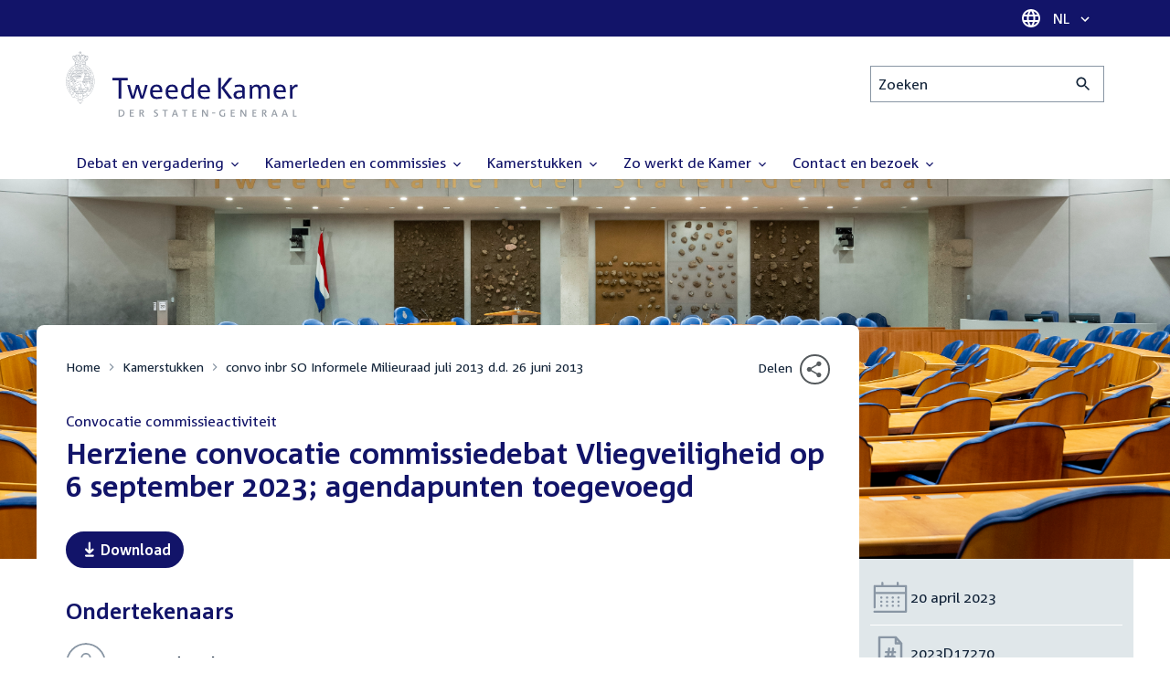

--- FILE ---
content_type: text/css
request_url: https://www.tweedekamer.nl/sites/default/files/css/css_3KVXupgHtAI_lxec3LYduKZzsJua2dxBp-_QC5WVz9g.css?delta=3&language=nl&theme=tweedekamer&include=eJx9kF0OwyAMgy802iNNAVxA_KQKsO742zRp3UPUR_uzHMV4jpJaXr3MncqCr7yNfB8RFWsobKmcunKBmwV9oQcNEo1YAXkns1qNeuHd89E0trFUzU-O1XyhFiYFmKvSkvpQfQ6s-R0kLhqrP9cjCVSQ024-4_WTsgRqqde-RMj72AF4ZKqQ37B_1tlV0abZmAfkKlEptRcZfa8K
body_size: 1340
content:
/* @license GPL-2.0-or-later https://www.drupal.org/licensing/faq */
ol,ul{margin:var(--space-base) 0 0;padding-left:1.25em}ol+ol,ol+ul,p+ol,p+ul,ul+ol,ul+ul{margin-top:var(--space-small)}
p{margin:var(--space-base) 0 0}h1+p{margin-top:var(--space-large)}
table{border-collapse:collapse;border-spacing:0;margin:var(--space-base) 0 0;width:100%}td,th{empty-cells:show;font-weight:var(--font-weight-base);padding:var(--space-tiny);text-align:left;vertical-align:top}td:first-child,th:first-child{padding-left:0}td:last-child,th:last-child{padding-right:0}th{font-weight:var(--font-weight-bold)}caption{font-weight:var(--font-weight-bold);margin-bottom:var(--space-small);text-align:left}
blockquote{border-left:1px solid var(--color-border);color:var(--color-primary);font-size:var(--font-size-h2);font-weight:var(--font-weight-bold);line-height:var(--line-height-small);margin:var(--space-base) 0 0;padding:0 0 0 var(--space-base)}small{font-size:var(--font-size-small)}strong{font-weight:var(--font-weight-bold)}em{font-style:italic}sub,sup{font-size:var(--font-size-small)}
video{display:block;height:auto;margin:var(--space-base) 0 0;width:100%}
.t-container{margin-left:auto;margin-right:auto;max-width:var(--width-large);padding-left:calc(var(--gutter-large)/ 2);padding-right:calc(var(--gutter-large)/ 2);width:100%}.t-container--is-fluid{max-width:none}.t-container--is-small{max-width:var(--width-small)}
.t-grid{display:flex;flex-wrap:wrap;margin:calc(var(--gutter-base) * -.5)}.t-grid>.t-grid__col{flex:1 0 0%;max-width:100%;padding:calc(var(--gutter-base) * .5)}.t-grid>.t-grid__col--shrink{flex:0 0 auto;width:auto}.t-grid>.t-grid__col--grow{flex:1 0 0%}.t-grid>.t-grid__col--full{flex:0 0 auto;width:calc(100% / var(--grid-col-full))}.t-grid>.t-grid__col--half{flex:0 0 auto;width:calc(100% / var(--grid-col-half))}.t-grid>.t-grid__col--third{flex:0 0 auto;width:calc(100% / var(--grid-col-third))}.t-grid>.t-grid__col--third-2{flex:0 0 auto;width:calc(100% / var(--grid-col-third) * 2)}.t-grid>.t-grid__col--fourth{flex:0 0 auto;width:calc(100% / var(--grid-col-fourth))}.t-grid>.t-grid__col--fourth-3{flex:0 0 auto;width:calc(100% / var(--grid-col-fourth) * 3)}.t-grid>.t-grid__col--fifth{flex:0 0 auto;width:calc(100% / var(--grid-col-fifth))}.t-grid>.t-grid__col--fifth-2{flex:0 0 auto;width:calc(100% / var(--grid-col-fifth) * 2)}.t-grid>.t-grid__col--fifth-3{flex:0 0 auto;width:calc(100% / var(--grid-col-fifth) * 3)}.t-grid>.t-grid__col--fifth-4{flex:0 0 auto;width:calc(100% / var(--grid-col-fifth) * 4)}.t-grid>.t-grid__col--sixth{flex:0 0 auto;width:calc(100% / var(--grid-col-sixth))}.t-grid>.t-grid__col--sixth-5{flex:0 0 auto;width:calc(100% / var(--grid-col-sixth) * 5)}@media (min-width:560px){.t-grid>.t-grid__col--shrink-at-tiny{flex:0 0 auto;width:auto}.t-grid>.t-grid__col--grow-at-tiny{flex:1 0 0%}.t-grid>.t-grid__col--full-at-tiny{flex:0 0 auto;width:calc(100% / var(--grid-col-full))}.t-grid>.t-grid__col--half-at-tiny{flex:0 0 auto;width:calc(100% / var(--grid-col-half))}.t-grid>.t-grid__col--third-at-tiny{flex:0 0 auto;width:calc(100% / var(--grid-col-third))}.t-grid>.t-grid__col--third-2-at-tiny{flex:0 0 auto;width:calc(100% / var(--grid-col-third) * 2)}.t-grid>.t-grid__col--fourth-at-tiny{flex:0 0 auto;width:calc(100% / var(--grid-col-fourth))}.t-grid>.t-grid__col--fourth-3-at-tiny{flex:0 0 auto;width:calc(100% / var(--grid-col-fourth) * 3)}.t-grid>.t-grid__col--fifth-at-tiny{flex:0 0 auto;width:calc(100% / var(--grid-col-fifth))}.t-grid>.t-grid__col--fifth-2-at-tiny{flex:0 0 auto;width:calc(100% / var(--grid-col-fifth) * 2)}.t-grid>.t-grid__col--fifth-3-at-tiny{flex:0 0 auto;width:calc(100% / var(--grid-col-fifth) * 3)}.t-grid>.t-grid__col--fifth-4-at-tiny{flex:0 0 auto;width:calc(100% / var(--grid-col-fifth) * 4)}.t-grid>.t-grid__col--sixth-at-tiny{flex:0 0 auto;width:calc(100% / var(--grid-col-sixth))}.t-grid>.t-grid__col--sixth-5-at-tiny{flex:0 0 auto;width:calc(100% / var(--grid-col-sixth) * 5)}}@media (min-width:768px){.t-grid>.t-grid__col--shrink-at-small{flex:0 0 auto;width:auto}.t-grid>.t-grid__col--grow-at-small{flex:1 0 0%}.t-grid>.t-grid__col--full-at-small{flex:0 0 auto;width:calc(100% / var(--grid-col-full))}.t-grid>.t-grid__col--half-at-small{flex:0 0 auto;width:calc(100% / var(--grid-col-half))}.t-grid>.t-grid__col--third-at-small{flex:0 0 auto;width:calc(100% / var(--grid-col-third))}.t-grid>.t-grid__col--third-2-at-small{flex:0 0 auto;width:calc(100% / var(--grid-col-third) * 2)}.t-grid>.t-grid__col--fourth-at-small{flex:0 0 auto;width:calc(100% / var(--grid-col-fourth))}.t-grid>.t-grid__col--fourth-3-at-small{flex:0 0 auto;width:calc(100% / var(--grid-col-fourth) * 3)}.t-grid>.t-grid__col--fifth-at-small{flex:0 0 auto;width:calc(100% / var(--grid-col-fifth))}.t-grid>.t-grid__col--fifth-2-at-small{flex:0 0 auto;width:calc(100% / var(--grid-col-fifth) * 2)}.t-grid>.t-grid__col--fifth-3-at-small{flex:0 0 auto;width:calc(100% / var(--grid-col-fifth) * 3)}.t-grid>.t-grid__col--fifth-4-at-small{flex:0 0 auto;width:calc(100% / var(--grid-col-fifth) * 4)}.t-grid>.t-grid__col--sixth-at-small{flex:0 0 auto;width:calc(100% / var(--grid-col-sixth))}.t-grid>.t-grid__col--sixth-5-at-small{flex:0 0 auto;width:calc(100% / var(--grid-col-sixth) * 5)}}@media (min-width:992px){.t-grid>.t-grid__col--shrink-at-medium{flex:0 0 auto;width:auto}.t-grid>.t-grid__col--grow-at-medium{flex:1 0 0%}.t-grid>.t-grid__col--full-at-medium{flex:0 0 auto;width:calc(100% / var(--grid-col-full))}.t-grid>.t-grid__col--half-at-medium{flex:0 0 auto;width:calc(100% / var(--grid-col-half))}.t-grid>.t-grid__col--third-at-medium{flex:0 0 auto;width:calc(100% / var(--grid-col-third))}.t-grid>.t-grid__col--third-2-at-medium{flex:0 0 auto;width:calc(100% / var(--grid-col-third) * 2)}.t-grid>.t-grid__col--fourth-at-medium{flex:0 0 auto;width:calc(100% / var(--grid-col-fourth))}.t-grid>.t-grid__col--fourth-3-at-medium{flex:0 0 auto;width:calc(100% / var(--grid-col-fourth) * 3)}.t-grid>.t-grid__col--fifth-at-medium{flex:0 0 auto;width:calc(100% / var(--grid-col-fifth))}.t-grid>.t-grid__col--fifth-2-at-medium{flex:0 0 auto;width:calc(100% / var(--grid-col-fifth) * 2)}.t-grid>.t-grid__col--fifth-3-at-medium{flex:0 0 auto;width:calc(100% / var(--grid-col-fifth) * 3)}.t-grid>.t-grid__col--fifth-4-at-medium{flex:0 0 auto;width:calc(100% / var(--grid-col-fifth) * 4)}.t-grid>.t-grid__col--sixth-at-medium{flex:0 0 auto;width:calc(100% / var(--grid-col-sixth))}.t-grid>.t-grid__col--sixth-5-at-medium{flex:0 0 auto;width:calc(100% / var(--grid-col-sixth) * 5)}}@media (min-width:1200px){.t-grid>.t-grid__col--shrink-at-large{flex:0 0 auto;width:auto}.t-grid>.t-grid__col--grow-at-large{flex:1 0 0%}.t-grid>.t-grid__col--full-at-large{flex:0 0 auto;width:calc(100% / var(--grid-col-full))}.t-grid>.t-grid__col--half-at-large{flex:0 0 auto;width:calc(100% / var(--grid-col-half))}.t-grid>.t-grid__col--third-at-large{flex:0 0 auto;width:calc(100% / var(--grid-col-third))}.t-grid>.t-grid__col--third-2-at-large{flex:0 0 auto;width:calc(100% / var(--grid-col-third) * 2)}.t-grid>.t-grid__col--fourth-at-large{flex:0 0 auto;width:calc(100% / var(--grid-col-fourth))}.t-grid>.t-grid__col--fourth-3-at-large{flex:0 0 auto;width:calc(100% / var(--grid-col-fourth) * 3)}.t-grid>.t-grid__col--fifth-at-large{flex:0 0 auto;width:calc(100% / var(--grid-col-fifth))}.t-grid>.t-grid__col--fifth-2-at-large{flex:0 0 auto;width:calc(100% / var(--grid-col-fifth) * 2)}.t-grid>.t-grid__col--fifth-3-at-large{flex:0 0 auto;width:calc(100% / var(--grid-col-fifth) * 3)}.t-grid>.t-grid__col--fifth-4-at-large{flex:0 0 auto;width:calc(100% / var(--grid-col-fifth) * 4)}.t-grid>.t-grid__col--sixth-at-large{flex:0 0 auto;width:calc(100% / var(--grid-col-sixth))}.t-grid>.t-grid__col--sixth-5-at-large{flex:0 0 auto;width:calc(100% / var(--grid-col-sixth) * 5)}}@media (min-width:1440px){.t-grid>.t-grid__col--shrink-at-huge{flex:0 0 auto;width:auto}.t-grid>.t-grid__col--grow-at-huge{flex:1 0 0%}.t-grid>.t-grid__col--full-at-huge{flex:0 0 auto;width:calc(100% / var(--grid-col-full))}.t-grid>.t-grid__col--half-at-huge{flex:0 0 auto;width:calc(100% / var(--grid-col-half))}.t-grid>.t-grid__col--third-at-huge{flex:0 0 auto;width:calc(100% / var(--grid-col-third))}.t-grid>.t-grid__col--third-2-at-huge{flex:0 0 auto;width:calc(100% / var(--grid-col-third) * 2)}.t-grid>.t-grid__col--fourth-at-huge{flex:0 0 auto;width:calc(100% / var(--grid-col-fourth))}.t-grid>.t-grid__col--fourth-3-at-huge{flex:0 0 auto;width:calc(100% / var(--grid-col-fourth) * 3)}.t-grid>.t-grid__col--fifth-at-huge{flex:0 0 auto;width:calc(100% / var(--grid-col-fifth))}.t-grid>.t-grid__col--fifth-2-at-huge{flex:0 0 auto;width:calc(100% / var(--grid-col-fifth) * 2)}.t-grid>.t-grid__col--fifth-3-at-huge{flex:0 0 auto;width:calc(100% / var(--grid-col-fifth) * 3)}.t-grid>.t-grid__col--fifth-4-at-huge{flex:0 0 auto;width:calc(100% / var(--grid-col-fifth) * 4)}.t-grid>.t-grid__col--sixth-at-huge{flex:0 0 auto;width:calc(100% / var(--grid-col-sixth))}.t-grid>.t-grid__col--sixth-5-at-huge{flex:0 0 auto;width:calc(100% / var(--grid-col-sixth) * 5)}}@media print{.t-grid>.t-grid__col--full-at-print{flex:0 0 auto;width:calc(100% / var(--grid-col-full))}.t-grid>.t-grid__col--half-at-print{flex:0 0 auto;width:calc(100% / var(--grid-col-half))}.t-grid>.t-grid__col--third-at-print{flex:0 0 auto;width:calc(100% / var(--grid-col-third))}.t-grid>.t-grid__col--third-2-at-print{flex:0 0 auto;width:calc(100% / var(--grid-col-third) * 2)}.t-grid>.t-grid__col--fourth-at-print{flex:0 0 auto;width:calc(100% / var(--grid-col-fourth))}.t-grid>.t-grid__col--fourth-3-at-print{flex:0 0 auto;width:calc(100% / var(--grid-col-fourth) * 3)}.t-grid>.t-grid__col--fifth-at-print{flex:0 0 auto;width:calc(100% / var(--grid-col-fifth))}.t-grid>.t-grid__col--fifth-2-at-print{flex:0 0 auto;width:calc(100% / var(--grid-col-fifth) * 2)}.t-grid>.t-grid__col--fifth-3-at-print{flex:0 0 auto;width:calc(100% / var(--grid-col-fifth) * 3)}.t-grid>.t-grid__col--fifth-4-at-print{flex:0 0 auto;width:calc(100% / var(--grid-col-fifth) * 4)}.t-grid>.t-grid__col--sixth-at-print{flex:0 0 auto;width:calc(100% / var(--grid-col-sixth))}.t-grid>.t-grid__col--sixth-5-at-print{flex:0 0 auto;width:calc(100% / var(--grid-col-sixth) * 5)}}.t-grid--masonry{-moz-column-gap:0;column-gap:0;display:block}@media (min-width:560px){.t-grid--masonry{-moz-columns:2;columns:2}}.t-grid--masonry>.t-grid__col{-moz-column-break-inside:avoid;break-inside:avoid-column;page-break-inside:avoid}.t-grid--align-center{align-items:center}.t-grid--gutter-collapse{margin:0}.t-grid--gutter-collapse>.t-grid__col{padding:0}.t-grid--gutter-tiny{margin:calc(var(--gutter-tiny) * -.5)}.t-grid--gutter-tiny>.t-grid__col{padding:calc(var(--gutter-tiny) * .5)}.t-grid--gutter-small{margin:calc(var(--gutter-small) * -.5)}.t-grid--gutter-small>.t-grid__col{padding:calc(var(--gutter-small) * .5)}.t-grid--gutter-large{margin:calc(var(--gutter-large) * -.5)}.t-grid--gutter-large>.t-grid__col{padding:calc(var(--gutter-large) * .5)}


--- FILE ---
content_type: text/css
request_url: https://www.tweedekamer.nl/sites/default/files/css/css_aidIwq-hsL1-Y5NBkedpH9C-27HmCBaHw84bUuLsjWE.css?delta=13&language=nl&theme=tweedekamer&include=eJx9kF0OwyAMgy802iNNAVxA_KQKsO742zRp3UPUR_uzHMV4jpJaXr3MncqCr7yNfB8RFWsobKmcunKBmwV9oQcNEo1YAXkns1qNeuHd89E0trFUzU-O1XyhFiYFmKvSkvpQfQ6s-R0kLhqrP9cjCVSQ024-4_WTsgRqqde-RMj72AF4ZKqQ37B_1tlV0abZmAfkKlEptRcZfa8K
body_size: 419
content:
/* @license GPL-2.0-or-later https://www.drupal.org/licensing/faq */
.m-search-bar{--search-bar-bg:transparent;--search-bar-font-size:var(--font-size-base);background-color:var(--search-bar-bg);font-size:var(--search-bar-font-size)}.m-search-bar--is-large{--search-bar-font-size:calc(var(--font-size-base) * 1.25)}.m-search-bar--theme-light{--search-bar-bg:var(--color-background-light)}.m-search-bar__form{display:flex;margin:0}.m-search-bar__input{-webkit-appearance:none;-moz-appearance:none;appearance:none;background-color:inherit;border-radius:0;border-right:none;font-size:inherit;margin:0}.m-search-bar__input:active,.m-search-bar__input:focus-visible{border-right:none}.m-search-bar--is-large .m-search-bar__input{padding:var(--space-small)}.m-search-bar--theme-light .m-search-bar__input{border:none}.m-search-bar__button{align-items:center;background-color:transparent;border-color:var(--color-border);border-radius:0;border-style:solid;border-width:1px 1px 1px 0;display:inline-flex;flex:0 1 auto;padding:calc(var(--space-tiny) - 2px) var(--space-small)}.m-search-bar__button:hover{color:color-mix(in srgb,#000 80%,var(--color-primary))}.m-search-bar__button:active,.m-search-bar__button:focus-visible{border-color:var(--color-primary);outline:var(--outline);outline-offset:1px}.m-search-bar--is-large .m-search-bar__button{padding:var(--space-small)}.m-search-bar--theme-light .m-search-bar__button{border:none}.m-search-bar__icon{height:calc(var(--font-size-base) * 1.25);width:calc(var(--font-size-base) * 1.25)}.m-search-bar--is-large .m-search-bar__icon{height:calc(var(--font-size-base) * 1.5);width:calc(var(--font-size-base) * 1.5)}


--- FILE ---
content_type: text/css
request_url: https://www.tweedekamer.nl/sites/default/files/css/css_3MWDSEdOVsvYNucXz6DgLhZSGgBmrV5nYiYAIHbYcqI.css?delta=2&language=nl&theme=tweedekamer&include=eJx9kF0OwyAMgy802iNNAVxA_KQKsO742zRp3UPUR_uzHMV4jpJaXr3MncqCr7yNfB8RFWsobKmcunKBmwV9oQcNEo1YAXkns1qNeuHd89E0trFUzU-O1XyhFiYFmKvSkvpQfQ6s-R0kLhqrP9cjCVSQ024-4_WTsgRqqde-RMj72AF4ZKqQ37B_1tlV0abZmAfkKlEptRcZfa8K
body_size: 201
content:
/* @license GPL-2.0-or-later https://www.drupal.org/licensing/faq */
a:not([aria-hidden=true],[href="#"],.h-link-hide-at-print){-moz-column-break-inside:avoid;break-inside:avoid;color:#000;-webkit-text-decoration:underline currentcolor!important;text-decoration:underline currentcolor!important}a:not([aria-hidden=true],[href="#"],.h-link-hide-at-print)::after{background-image:none!important;color:#000!important;content:" (↦ " attr(href) ")";display:inline;font-size:var(--font-size-small);font-style:italic;opacity:.75;text-decoration:underline!important;text-shadow:none!important;white-space:wrap;word-wrap:break-word}


--- FILE ---
content_type: text/css
request_url: https://www.tweedekamer.nl/sites/default/files/css/css_2M0b4em-sPgPFkCbyqebcrbtjmNNDo8KUjL7-DVG2Xo.css?delta=10&language=nl&theme=tweedekamer&include=eJx9kF0OwyAMgy802iNNAVxA_KQKsO742zRp3UPUR_uzHMV4jpJaXr3MncqCr7yNfB8RFWsobKmcunKBmwV9oQcNEo1YAXkns1qNeuHd89E0trFUzU-O1XyhFiYFmKvSkvpQfQ6s-R0kLhqrP9cjCVSQ024-4_WTsgRqqde-RMj72AF4ZKqQ37B_1tlV0abZmAfkKlEptRcZfa8K
body_size: -21
content:
/* @license GPL-2.0-or-later https://www.drupal.org/licensing/faq */
.m-list{-moz-column-break-inside:avoid;break-inside:avoid}


--- FILE ---
content_type: text/css
request_url: https://www.tweedekamer.nl/sites/default/files/css/css_n2vEyQzHTMy0HjYCBxVaX7NB9s_UvW-B8jjSRvEJtcI.css?delta=14&language=nl&theme=tweedekamer&include=eJx9kF0OwyAMgy802iNNAVxA_KQKsO742zRp3UPUR_uzHMV4jpJaXr3MncqCr7yNfB8RFWsobKmcunKBmwV9oQcNEo1YAXkns1qNeuHd89E0trFUzU-O1XyhFiYFmKvSkvpQfQ6s-R0kLhqrP9cjCVSQ024-4_WTsgRqqde-RMj72AF4ZKqQ37B_1tlV0abZmAfkKlEptRcZfa8K
body_size: -36
content:
/* @license GPL-2.0-or-later https://www.drupal.org/licensing/faq */
.m-search-bar{display:none}


--- FILE ---
content_type: text/css
request_url: https://www.tweedekamer.nl/sites/default/files/css/css_w4qbDoIe2A2UOqVGmdX8Z65_yif_GeQ6x-vKJNoODLY.css?delta=18&language=nl&theme=tweedekamer&include=eJx9kF0OwyAMgy802iNNAVxA_KQKsO742zRp3UPUR_uzHMV4jpJaXr3MncqCr7yNfB8RFWsobKmcunKBmwV9oQcNEo1YAXkns1qNeuHd89E0trFUzU-O1XyhFiYFmKvSkvpQfQ6s-R0kLhqrP9cjCVSQ024-4_WTsgRqqde-RMj72AF4ZKqQ37B_1tlV0abZmAfkKlEptRcZfa8K
body_size: -36
content:
/* @license GPL-2.0-or-later https://www.drupal.org/licensing/faq */
.m-menu-main{display:none}


--- FILE ---
content_type: text/css
request_url: https://www.tweedekamer.nl/sites/default/files/css/css_75HIEiMvKaSwcEs11ycp2tj_zAoLUo3LjutcjSD6OS8.css?delta=22&language=nl&theme=tweedekamer&include=eJx9kF0OwyAMgy802iNNAVxA_KQKsO742zRp3UPUR_uzHMV4jpJaXr3MncqCr7yNfB8RFWsobKmcunKBmwV9oQcNEo1YAXkns1qNeuHd89E0trFUzU-O1XyhFiYFmKvSkvpQfQ6s-R0kLhqrP9cjCVSQ024-4_WTsgRqqde-RMj72AF4ZKqQ37B_1tlV0abZmAfkKlEptRcZfa8K
body_size: 15
content:
/* @license GPL-2.0-or-later https://www.drupal.org/licensing/faq */
.h-ratio--hide-at-print{width:initial}.h-ratio--hide-at-print::before{display:none}.h-ratio--hide-at-print .h-ratio__item{position:relative;width:initial}
